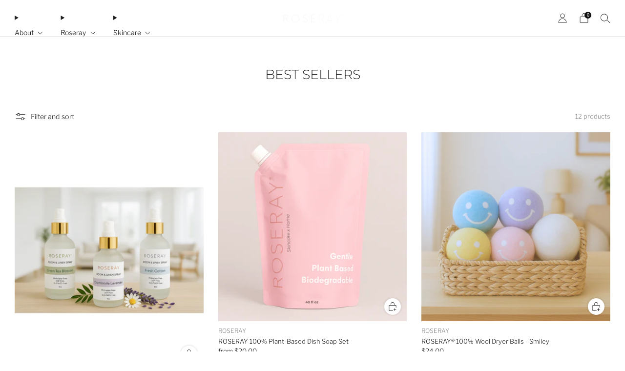

--- FILE ---
content_type: text/javascript
request_url: https://roseray.com/cdn/shop/t/12/assets/theme.min.js?v=135209649432885456581709913008
body_size: 17885
content:
function getObjectFitSize(e,t,i,s,a){var s=s/a,a=t/i,o=0,n=0;return(e?a<s:s<a)?n=(o=t)/s:o=(n=i)*s,{width:o,height:n,x:(t-o)/2,y:(i-n)/2}}function getFocusableElements(e){return Array.from(e.querySelectorAll("summary, a[href], button:enabled, [tabindex]:not([tabindex^='-']), [draggable], area, input:not([type=hidden]):enabled, select:enabled, textarea:enabled, object, iframe"))}!function(){function e(e,t){t=t||{bubbles:!1,cancelable:!1,detail:void 0};var i=document.createEvent("CustomEvent");return i.initCustomEvent(e,t.bubbles,t.cancelable,t.detail),i}"function"!=typeof window.CustomEvent&&(e.prototype=window.Event.prototype,window.CustomEvent=e)}(),String.prototype.replaceAll||(String.prototype.replaceAll=function(e,t){return"[object regexp]"===Object.prototype.toString.call(e).toLowerCase()?this.replace(e,t):this.replace(new RegExp(e,"g"),t)}),function(e){function s(e,t,i){throw new e("Failed to execute 'requestSubmit' on 'HTMLFormElement': "+t+".",i)}"function"!=typeof e.requestSubmit&&(e.requestSubmit=function(e){var t,i;e?(i=this,(t=e)instanceof HTMLElement||s(TypeError,"parameter 1 is not of type 'HTMLElement'"),"submit"==t.type&&s(TypeError,"The specified element is not a submit button"),t.form==i&&s(DOMException,"The specified element is not owned by this form element","NotFoundError"),e.click()):((e=document.createElement("input")).type="submit",e.hidden=!0,this.appendChild(e),e.click(),this.removeChild(e))})}(HTMLFormElement.prototype);const trapFocusHandlers={};function trapFocus(t,e=t){var i=getFocusableElements(t),s=i[0],a=i[i.length-1];removeTrapFocus(),trapFocusHandlers.focusin=e=>{e.target!==t&&e.target!==a&&e.target!==s||document.addEventListener("keydown",trapFocusHandlers.keydown)},trapFocusHandlers.focusout=function(){document.removeEventListener("keydown",trapFocusHandlers.keydown)},trapFocusHandlers.keydown=function(e){"TAB"===e.code.toUpperCase()&&(e.target!==a||e.shiftKey||(e.preventDefault(),s.focus()),e.target!==t&&e.target!==s||!e.shiftKey||(e.preventDefault(),a.focus()))},document.addEventListener("focusout",trapFocusHandlers.focusout),document.addEventListener("focusin",trapFocusHandlers.focusin),e.focus()}function removeTrapFocus(e=null){document.removeEventListener("focusin",trapFocusHandlers.focusin),document.removeEventListener("focusout",trapFocusHandlers.focusout),document.removeEventListener("keydown",trapFocusHandlers.keydown),e&&e.focus()}jQuery.event.special.touchstart={setup:function(e,t,i){this.addEventListener("touchstart",i,{passive:!t.includes("noPreventDefault")})}},jQuery.event.special.touchmove={setup:function(e,t,i){this.addEventListener("touchmove",i,{passive:!t.includes("noPreventDefault")})}},jQuery.event.special.wheel={setup:function(e,t,i){this.addEventListener("wheel",i,{passive:!0})}},jQuery.event.special.mousewheel={setup:function(e,t,i){this.addEventListener("mousewheel",i,{passive:!0})}},"undefined"==typeof theme&&(theme={});var html=$("html"),body=$("body"),winWidth=$(window).width(),winHeight=$(window).height();function generateFireOnViewObserver(i,e){return window.IntersectionObserver?new IntersectionObserver(function(e,t){e.forEach(function(e){e.isIntersecting&&(i(e.target),t.unobserve(e.target))})},{threshold:e}):null}theme.mobileBrkp=768,theme.tabletBrkp=981,theme.LibraryLoader=function(){var d="link",u="script",h={requested:"requested",loaded:"loaded"},e="https://cdn.shopify.com/shopifycloud/",m={youtubeSdk:{tagId:"youtube-sdk",src:"https://www.youtube.com/iframe_api",type:u},plyr:{tagId:"plyr",src:theme.assets.plyr,type:u},plyrShopify:{tagId:"plyr-shopify",src:e+"shopify-plyr/v1.0/shopify-plyr-legacy.en.js",type:u},plyrShopifyStyles:{tagId:"plyr-shopify-styles",src:e+"shopify-plyr/v1.0/shopify-plyr.css",type:d},shopifyXr:{tagId:"shopify-model-viewer-xr",src:e+"shopify-xr-js/assets/v1.0/shopify-xr.en.js",type:u},modelViewerUi:{tagId:"shopify-model-viewer-ui",src:e+"model-viewer-ui/assets/v1.0/model-viewer-ui.en.js",type:u},modelViewerUiStyles:{tagId:"shopify-model-viewer-ui-styles",src:e+"model-viewer-ui/assets/v1.0/model-viewer-ui.css",type:d},masonry:{tagId:"masonry",src:theme.assets.masonry,type:u},photoswipe:{tagId:"photoswipe",src:theme.assets.photoswipe,type:u},fecha:{tagId:"fecha",src:theme.assets.fecha,type:u},gmaps:{tagId:"gmaps",src:"https://maps.googleapis.com/maps/api/js?key="+theme.map.key||"",type:u},gmapsSettings:{tagId:"gmapsSettings",src:theme.map_settings_url,type:u}};return{load:function(e,t,i){var s,a,o,n,r,l,c=m[e];if(c&&c.status!==h.requested)if(t=t||function(){},c.status===h.loaded)t();else{switch(c.status=h.requested,c.type){case u:n=c,r=t,(l=document.createElement("script")).src=n.src,l.addEventListener("load",function(){n.status=h.loaded,r()}),s=l;break;case d:a=c,o=t,(l=document.createElement("link")).href=a.src,l.rel="stylesheet",l.type="text/css",l.addEventListener("load",function(){a.status=h.loaded,o()}),s=l}s.id=c.tagId,c.element=s;e=document.getElementsByTagName(c.type)[0];e.parentNode.insertBefore(s,e)}}}}(),theme.runMap=function(e){var i,s,e=$("#"+e),t=e.data("map-id"),a=(e.data("map-section"),e.data("map-address")),o=e.data("map-style"),e=e.data("map-pin");t=t,a=a,o=o,i=e,e=new google.maps.Geocoder,o={zoom:14,zoomControl:!0,center:new google.maps.LatLng(1,1),disableDefaultUI:!0,scrollwheel:!1,keyboardShortcuts:!1,styles:window.mapStyles[o]},s=new google.maps.Map(document.getElementById(t),o),e&&e.geocode({address:a},function(e,t){t==google.maps.GeocoderStatus.OK&&t!=google.maps.GeocoderStatus.ZERO_RESULTS&&(s.setCenter(e[0].geometry.location),new google.maps.Marker({position:e[0].geometry.location,map:s,icon:window[i]}))})},theme.homeMapsInitiate=function(e){function t(e){$(e).find(".js-map-replace").appendAround(),$(e).find(".js-map-ids").each(function(){var e=$(this).data("map-id");theme.runMap(e)})}var i;$(e).find(".js-map-info").hide(),$(e).find(".js-map-info").first().addClass("js-active").show(),$(e).find(".js-map-trigger").first().addClass("js-active"),i=e,theme.map.key?theme.LibraryLoader.load("gmaps",function(){theme.LibraryLoader.load("gmapsSettings",function(){t(i)})}):t(i)},theme.homeMaps=function(){$(document).on("click",".js-map-trigger",function(){var e=$(this).attr("href"),t=$(e),i=t.parents(".js-map").find(".js-map-info"),s=$(".js-map-trigger"),a="js-active";return t.hasClass(a)||(i.removeClass(a).slideUp(),t.addClass(a).slideDown()),$(this).parents(".js-map").find(".js-map-media").removeClass(a),$('.js-map-media[data-map-id="'+e+'"]').addClass(a),t.find(".home-map__media-canvas").length&&void 0!==(i=t.find(".home-map__media-canvas").attr("id"))&&theme.runMap(i),$(this).hasClass(a)||(s.removeClass(a),$(this).addClass(a)),!1});var e=generateFireOnViewObserver(theme.homeMapsInitiate),t=$(".js-map");0<t.length&&(e?t.each(function(){e.observe(this)}):theme.LibraryLoader.load("gmaps",function(){theme.LibraryLoader.load("gmapsSettings",function(){t.each(function(){theme.homeMapsInitiate(this)})})}))},theme.layoutSliderUpdate=function(e){var t=$(e);function i(){t.find(".slick-current").addClass("js-slide-seen")}(winWidth=$(window).width())<theme.mobileBrkp?(t.removeClass("layout-slider--loading"),t.not(".slick-initialized").slick({slidesToShow:1,infinite:!1,dots:!0,arrows:!1,centerMode:!0,centerPadding:"30px"}),t.on("afterChange",i)):t.hasClass("slick-initialized")&&(t.slick("unslick"),t.off("afterChange",i))},theme.layoutSliderInit=function(e){theme.layoutSliderUpdate(e),$(window).on("resize",function(){theme.layoutSliderUpdate(e)})},theme.layoutSlider=function(e){var t;e&&(e=$(e),t=generateFireOnViewObserver(theme.layoutSliderInit),e.each(function(){t&&!Shopify.designMode?t.observe(this):theme.layoutSliderInit(this)}))};class ProductCardSwatches extends HTMLElement{constructor(){super(),this.product=this.closest(".js-product"),this.productLink=this.product.querySelector(".js-product-link"),this.image=this.product.querySelector(".js-img-grid"),this.hoverImage=this.product.querySelector(".js-img-grid-hover"),this.triggers=this.querySelectorAll(".js-product-swatch-item"),this.triggers.forEach(e=>e.addEventListener("click",e=>{this.updateCardImage(e.target),this.updateQuickShopVariant(e.target)}))}updateCardImage(e){const t=e.dataset.variantImage;var i=e.dataset.variantImageWidth,s=e.dataset.variantImageHeight,a=e.dataset.variantUrl,o=t.replace("{width}","300"),n=((e,s,t,i)=>{if(e&&s&&t&&i){const a=parseInt(i,10)/parseInt(t,10);return e.reduce(function(e,t){var i=Math.floor(t*a);return e=e+s.replace("{width}",t)+" "+t+"w "+i+"h,"},"")}})([180,360,540,720,900,1080,1296,1512],t,i,s);this.image.setAttribute("src",o),this.image.setAttribute("width","300"),this.image.setAttribute("height",Math.floor(parseInt(s,10)/parseInt(i,10)*300)),this.image.setAttribute("srcset",n),this.productLink.setAttribute("href",a);const r=this.product.querySelector(".js-active");return r&&r.classList.remove("js-active"),e.classList.add("js-active"),this.hoverImage&&(o="hover-enabled",s="hover-disabled",this.image.src===this.hoverImage.src?(this.image.classList.remove(o),this.hoverImage.classList.remove(o),this.image.classList.add(s),this.hoverImage.classList.add(s)):(this.image.classList.remove(s),this.hoverImage.classList.remove(s),this.image.classList.add(o),this.hoverImage.classList.add(o))),!1}updateQuickShopVariant(e){e=e.dataset.variantId;const t=this.product.querySelector("quick-shop");e&&t&&(t.variantId=e)}}customElements.define("product-card-swatches",ProductCardSwatches);class ProductCardSpinner extends HTMLElement{constructor(){super(),this.loadingClass="loading",this._observer=null,this._boundHandleImageLoad=this._handleImageLoad.bind(this)}connectedCallback(){this._init()}disconnectedCallback(){this._observer&&this._observer.disconnect()}_init(){var e=this.nextElementSibling;e&&"IMG"===e.tagName&&(this._observer||(this._observer=new MutationObserver(this._boundHandleImageLoad)),this._observer.observe(e,{attributeFilter:["src"],attributeOldValue:!0,subtree:!1}))}_handleImageLoad(e){e.forEach(e=>{if("attributes"==e.type&&("src"==e.attributeName&&e.oldValue.split("//cdn.shopify.com/").pop()!==e.target.src.split("//cdn.shopify.com/").pop())){const t=e.target;t.classList.contains(this.loadingClass)||(t.classList.add(this.loadingClass),this.classList.add(this.loadingClass)),t.onload=()=>{t.classList.remove(this.loadingClass),this.classList.remove(this.loadingClass)}}})}}function onYouTubeIframeAPIReady(){theme.ProductVideo.loadVideos(theme.ProductVideo.hosts.youtube)}customElements.define("product-card-spinner",ProductCardSpinner),theme.ProductVideo=function(){var o=$(".js-product-slider"),a={},n={html5:"html5",youtube:"youtube"},r={productMediaWrapper:"[data-product-media-wrapper]"},l={enableVideoLooping:"enable-video-looping",videoId:"video-id"};function c(e){for(var t in a)!a.hasOwnProperty(t)||(t=a[t]).host===e&&t.ready()}return{init:function(e,t){if(e.length){var i=e.find("iframe, video")[0],s=e.data("mediaId");if(i)switch(a[s]={mediaId:s,sectionId:t,host:function(e){if("VIDEO"===e.tagName)return n.html5;if("IFRAME"===e.tagName&&/^(https?:\/\/)?(www\.)?(youtube\.com|youtube-nocookie\.com|youtu\.?be)\/.+$/.test(e.src))return n.youtube;return null}(i),container:e,element:i,ready:function(){var a=this;if(!a.player){var e=a.container.closest(r.productMediaWrapper),t=e.data(l.enableVideoLooping);switch(a.host){case n.html5:a.player=new Shopify.Plyr(a.element,{controls:["play","progress","mute","volume","play-large","fullscreen"],youtube:{noCookie:!1},loop:{active:t},hideControlsOnPause:!0,iconUrl:"//cdn.shopify.com/shopifycloud/shopify-plyr/v1.0/shopify-plyr.svg",tooltips:{controls:!1,seek:!0}});break;case n.youtube:var i=e.data(l.videoId);a.player=new YT.Player(a.element,{videoId:i,events:{onStateChange:function(e){0===e.data&&t&&e.target.seekTo(0)}}})}o.on("beforeChange",function(e,t,i,s){$(this).parents(".section").data("section-id")==a.sectionId&&a.container.data("slide-id")==s&&document.documentElement.classList.contains("no-touchevents")&&s!==i&&setTimeout(function(){a.host===n.html5&&a.player.play(),a.host===n.youtube&&a.player.playVideo&&a.player.playVideo()},300)}),o.on("afterChange",function(e,t,i){$(this).parents(".section").data("section-id")==a.sectionId&&a.container.data("slide-id")!=i&&(a.host===n.html5&&a.player.pause(),a.host===n.youtube&&a.player.pauseVideo&&a.player.pauseVideo())}),$(document).on("shopify_xr_launch",function(){a.host===n.html5&&a.player.pause(),a.host===n.youtube&&a.player.pauseVideo&&a.player.pauseVideo()})}}},a[s].host){case n.html5:theme.LibraryLoader.load("plyrShopify",c.bind(this,n.html5)),theme.LibraryLoader.load("plyrShopifyStyles");break;case n.youtube:theme.LibraryLoader.load("youtubeSdk")}}},hosts:n,loadVideos:c,removeSectionVideos:function(e){for(var t in a){var i;!a.hasOwnProperty(t)||(i=a[t]).sectionId===e&&(i.player&&i.player.destroy(),delete a[t])}}}}(),theme.ProductModel=function(){var s={},n={},r={},i=$(".js-product-slider"),l="[data-product-media-group]",c="[data-shopify-xr]";function a(e){if(!e)if(window.ShopifyXR){for(var t in s){var i;!s.hasOwnProperty(t)||(i=s[t]).loaded||(t=$("#ModelJson-"+t),window.ShopifyXR.addModels(JSON.parse(t.html())),i.loaded=!0)}window.ShopifyXR.setupXRElements()}else document.addEventListener("shopify_xr_initialized",function(){a()})}function t(e){if(!e)for(var t in n)n.hasOwnProperty(t)&&((t=n[t]).modelViewerUi||(t.modelViewerUi=new Shopify.ModelViewerUI(t.$element)),function(a){var o=r[a.sectionId];i.on("beforeChange",function(e,t,i,s){$(this).parents(".section").data("section-id")==a.sectionId&&a.$container.data("slide-id")==s&&(document.documentElement.classList.contains("no-touchevents")&&s!==i&&(o.$element.attr("data-shopify-model3d-id",a.modelId),setTimeout(function(){a.modelViewerUi.play()},300)),$(this).slick("slickSetOption","swipe",!1))}),i.on("beforeChange",function(e,t,i,s){$(this).parents(".section").data("section-id")==a.sectionId&&a.$container.data("slide-id")==i&&a.$container.data("slide-id")!=s&&(o.$element.attr("data-shopify-model3d-id",o.defaultId),a.modelViewerUi.pause(),$(this).slick("slickSetOption","swipe",!0))}),$(document).on("shopify_xr_launch",function(){a.modelViewerUi.pause()})}(t))}return{init:function(e,o){s[o]={loaded:!1},e.each(function(e){var t=$(this),i=t.data("media-id"),s=$(t.find("model-viewer")[0]),a=s.data("model-id");0===e&&(e=t.closest(l).find(c),r[o]={$element:e,defaultId:a}),n[i]={modelId:a,sectionId:o,$container:t,$element:s}}),window.Shopify.loadFeatures([{name:"shopify-xr",version:"1.0",onLoad:a},{name:"model-viewer-ui",version:"1.0",onLoad:t}]),theme.LibraryLoader.load("modelViewerUiStyles")},removeSectionModels:function(e){for(var t in n)n.hasOwnProperty(t)&&n[t].sectionId===e&&delete n[t];delete s[e]}}}(),theme.productMediaInit=function(e){const t=$(e),[i]=t.closest(".section");t.find(".media-gallery__item--video").each(function(e){theme.ProductVideo.init($(this),$(i).data("section-id"))}),0<t.find(".media-gallery__item--model").length&&theme.ProductModel.init(t.find(".media-gallery__item--model"),$(i).data("section-id"))};class VariantSelects extends HTMLElement{constructor(){super()}connectedCallback(){this.productAvailable=this.getVariantData().some(e=>e.available),this.uniqueId=this.dataset.card||this.dataset.section,this.addEventListener("change",this.onVariantChange)}disconnectedCallback(){this.removeEventListener("change",this.onVariantChange)}onVariantChange(){this.updateOptions(),this.updateMasterId(),this.updatePickupAvailability(),this.removeErrorMessage(),this.currentVariant?(this.updateURL(),this.updateVariantInput(),this.renderProductInfo()):(this.toggleAddButton(!0,"",!0),this.setUnavailable()),this.dispatchEvent(new CustomEvent("variants:change",{detail:{variant:this.currentVariant}}))}updateOptions(){this.options=Array.from(this.querySelectorAll("select"),e=>e.value)}updateMasterId(){this.currentVariant=this.getVariantData().find(e=>!e.options.map((e,t)=>this.options[t]===e).includes(!1))}updateURL(){this.currentVariant&&"false"!==this.dataset.updateUrl&&window.history.replaceState({},"",this.dataset.url+"?variant="+this.currentVariant.id)}updateVariantInput(){const e=document.querySelectorAll(`#product-form-${this.uniqueId}, #product-form-installment-`+this.uniqueId),t=(e.forEach(e=>{const t=e.querySelector('input[name="id"]');t.value=this.currentVariant.id,t.dispatchEvent(new Event("change",{bubbles:!0}))}),this.closest("product-single"));t&&(t.variant=this.currentVariant)}updatePickupAvailability(){const e=document.querySelector("pickup-availability");e&&e.fetchAvailability(this.currentVariant.id)}removeErrorMessage(){var e=this.closest("section");e&&$(e).find(".qty-error").remove()}renderProductInfo(){const e=document.getElementById("price-"+this.uniqueId);e&&(a=`
        <span class="u-hidden-visually">${window.theme.t.regular_price}</span>
          <span class="price__number ${this.currentVariant.compare_at_price>this.currentVariant.price?"price__number--sale":""}">
          <span class="money">${Shopify.formatMoney(this.currentVariant.price,theme.money_format)}
          </span>
        </span>
        ${this.currentVariant.compare_at_price>this.currentVariant.price?`
          <span class="u-hidden-visually">${window.theme.t.sale_price}</span>
          <s class="price__compare">
            <span class="money">${Shopify.formatMoney(this.currentVariant.compare_at_price,theme.money_format)}
            </span>
          </s>
        `:""}
      `,e.innerHTML=a);const t=document.getElementById("unit-price-"+this.uniqueId),i=(t&&(a=this.currentVariant.unit_price?`
        <span class="u-hidden-visually">${window.theme.t.unit_price_label}</span>
        <span class="money">${Shopify.formatMoney(this.currentVariant.unit_price,theme.money_format)}</span>
        <span aria-hidden="true">/</span>
        <span class="u-hidden-visually">${window.theme.t.unit_price_separator}&nbsp;</span>
        <span>
          ${this.productAvailable&&this.currentVariant.unit_price_measurement?`
            ${1!==this.currentVariant.unit_price_measurement.reference_value?this.currentVariant.unit_price_measurement.reference_value:""}
            ${this.currentVariant.unit_price_measurement.reference_unit}
          `:""}
        </span>
      `:"",t.innerHTML=a),document.getElementById("label-"+this.uniqueId));if(i)if(this.currentVariant.compare_at_price>this.currentVariant.price){let e;switch(i.dataset.type){case"currency":var s=Shopify.formatMoney(Math.round(this.currentVariant.compare_at_price-this.currentVariant.price),theme.money_format);e=window.theme.t.discount_currency.replace("[discount]",s);break;case"percentage":s=Math.round(100*(this.currentVariant.compare_at_price-this.currentVariant.price)/this.currentVariant.compare_at_price);e=window.theme.t.discount_percentage.replace("[discount]",s);break;default:e=window.theme.t.discount_text}var a=`
          <div class="label">
            <div class="label__text">${e}</div>
          </div>
        `;i.innerHTML=a}else i.innerHTML="";const o=document.getElementById("inventory-notice-"+this.uniqueId);if(o){const h=o.querySelector(".product-form__stock-note"),m=o.querySelector(".product-form__stock-note-text");var a=o.dataset.showQty,n=Number(o.dataset.inventoryLimit),r=Number(document.getElementById(`quantity-${this.uniqueId}-`+this.currentVariant.id).dataset.qty),l="product-form__stock-note--sold",c="product-form__stock-note--in-stock",d="product-form__stock-note--low";this.currentVariant.available?"shopify"===this.currentVariant.inventory_management&&"true"===a?(h.classList.remove(l,d),h.classList.add(c),r<=n?(h.classList.add(d),m.innerHTML=""+window.theme.t.qty_notice_number_low_stock_html.replace("[qty]",r)):m.innerHTML=""+window.theme.t.qty_notice_number_in_stock_html.replace("[qty]",r)):"shopify"===this.currentVariant.inventory_management&&"false"===a?(h.classList.remove(l,d),h.classList.add(c),r<=n?(h.classList.add(d),m.innerHTML=""+window.theme.t.qty_notice_low_stock):m.innerHTML=""+window.theme.t.qty_notice_in_stock):(h.classList.remove(l,d),h.classList.add(c),m.innerHTML=""+window.theme.t.qty_notice_in_stock):(h.classList.remove(c,d),h.classList.add(l),m.innerHTML=""+window.theme.t.qty_notice_sold_out)}const u=document.getElementById("sku-"+this.uniqueId);u&&(a=this.currentVariant.sku?`
        <div class="product-form__swatch__title u-small">${u.dataset.skuLabel?u.dataset.skuLabel+"&nbsp;":""}<span class="product-form__swatch__sub-title">${this.currentVariant.sku}</span></div>
      `:"",u.innerHTML=a),this.toggleAddButton(!this.currentVariant.available,window.theme.t.sold_out)}toggleAddButton(e=!0,t="",i){const s=document.getElementById("product-form-"+this.uniqueId);if(s){const a=s.querySelector(".js-product-buttons"),o=s.querySelector('[name="add"]'),n=s.querySelector('[name="add"] > span');o&&(e?(o.setAttribute("disabled","disabled"),t&&(n.textContent=t),a.classList.add("is-disabled")):(o.removeAttribute("disabled"),n.textContent=window.theme.t.add_to_cart,a.classList.remove("is-disabled")))}}setUnavailable(){const e=document.getElementById("product-form-"+this.uniqueId);var t=e.querySelector('[name="add"]');const i=e.querySelector('[name="add"] > span'),s=document.getElementById("price-"+this.uniqueId);t&&(i.textContent=window.theme.t.unavailable,s&&s.classList.add("visibility-hidden"))}getVariantData(){return this.variantData=this.variantData||JSON.parse(this.querySelector('[type="application/json"]').textContent),this.variantData}}customElements.define("variant-selects",VariantSelects);class VariantRadios extends VariantSelects{constructor(){super()}updateOptions(){const e=Array.from(this.querySelectorAll("fieldset"));this.options=e.map(e=>Array.from(e.querySelectorAll("input")).find(e=>e.checked).value)}}customElements.define("variant-radios",VariantRadios);class VariantSwatches extends HTMLElement{constructor(){super()}connectedCallback(){this.currentSelection=this.querySelector("input:checked").value;const e=this.closest("form");(e||this).addEventListener("change",()=>{this.updateLabel()})}updateLabel(){var e=this.querySelector("input:checked").value;if(e!==this.currentSelection){const t=this.querySelector(".js-option-title");t.innerHTML=e,this.currentSelection=e}}}customElements.define("variant-swatches",VariantSwatches);class VariantMixedInputs extends VariantSelects{updateOptions(){this.options=Array.from(this.querySelectorAll("input:checked, select"),e=>e.value)}}customElements.define("variant-mixed-inputs",VariantMixedInputs),theme.homeMainCarouselInit=function(e){var n=$(e),r=1<=$(window).width();function s(e){var t=$(e).find(".js-home-carousel-video-data");function i(e){var t='[data-video-id="'+e.target.getVideoData().video_id+'"]',i=document.querySelector(t);e.target.mute(),theme.videoSize(i),$(i).parents(".slick-slide").hasClass("slick-active")&&(e.target.playVideo(),setTimeout(function(){$(i).parent().addClass("js-loaded")},800))}function s(e){e.data===YT.PlayerState.ENDED&&e.target.playVideo()}for(var a=0;a<t.length;a++)window[t[a].getAttribute("data-player-id")]=new YT.Player(t[a],{videoId:t[a].getAttribute("data-video-id"),host:"https://www.youtube.com",playerVars:{iv_load_policy:3,modestbranding:1,playsinline:1,cc_load_policy:0,fs:0,autoplay:1,mute:1,controls:0,showinfo:0,wmode:"opaque",quality:"hd720",branding:0,autohide:0,rel:0},events:{onReady:i,onStateChange:s}})}n.on("init",function(e,t){var i;n.closest(".home-carousel-wrapper").removeClass(function(e,t){return(t.match(/\bhome-carousel-wrapper--loading\S*/g)||[]).join(" ")}),n.removeClass("home-carousel--loading"),n.removeClass("home-carousel--image--loading"),n.find(".js-home-carousel-video--yt").length&&r&&("undefined"==typeof YT?$.getScript("https://www.youtube.com/iframe_api").done(function(){var e=setInterval(function(){"function"==typeof YT.Player&&(s(n),clearInterval(e))},100)}):s(n)),n.find(".js-home-carousel-video--self").length&&n.find("[data-slide-id='0']").find(".js-home-carousel-video--self").length&&(i=n.find("[data-slide-id='0']").find(".js-home-carousel-video--self"),setTimeout(function(){i.addClass("js-loaded")},300)),$(this).find(".slick-active").addClass("js-slide-active")}),n.on("afterChange",function(e,t,i){var s,a,o;r&&((i=n.find("[data-slide-id='"+i+"']")).find(".js-home-carousel-video--yt").length&&(s=$(this).find(".slick-active .js-home-carousel-video-data").attr("data-player-id"),window[s].B?window[s].playVideo():setTimeout(function(){window[s].playVideo()},1e3),a=$(this).find(".slick-active .js-home-carousel-video"),setTimeout(function(){a.addClass("js-loaded")},800)),i.find(".js-home-carousel-video--self").length&&(o=n.find(".slick-active .js-home-carousel-video"),setTimeout(function(){o.addClass("js-loaded")},300))),n.removeClass("home-carousel--animation-loading"),n.find(".slick-slide").removeClass("js-slide-active"),n.find(".slick-active").addClass("js-slide-active")}),n.on("setPosition",function(){window.sr&&window.sr.delegate()}),n.not(".slick-initialized").slick({accessibility:!0,ariaPolite:!1,slidesToShow:1,slidesToScroll:1,infinite:!0,dots:!0,fade:!0,cssEase:"linear",adaptiveHeight:!1,prevArrow:'<div class="home-carousel__nav__item home-carousel__nav__item--prev"><i class="icon icon--left-l"></i></div>',nextArrow:'<div class="home-carousel__nav__item home-carousel__nav__item--next"><i class="icon icon--right-l"></i></div>',appendDots:n.parent().find(".js-home-carousel-nav-dots"),appendArrows:n.parent().find(".js-home-carousel-nav")})},theme.homeMainCarousel=function(){var e,t=$(".js-home-carousel"),i=generateFireOnViewObserver(theme.homeMainCarouselInit);i&&!Shopify.designMode?t.each(function(){i.observe(this)}):t.each(function(){theme.homeMainCarouselInit(this)}),$(window).on("resize",function(){winWidth=$(window).width(),clearTimeout(e),e=setTimeout(function(){theme.videoSize($(".js-home-carousel-video-data"))},500)})},theme.videoSize=function(e){var e=$(e),t=e.attr("height"),i=e.attr("width"),s=e.parent().height(),a=e.parent().width(),o=a/i*t,t=s/t*i;s<o?e.css({width:a+"px",height:120+o+"px",top:(s-o)/2-60+"px",left:0}):e.css({width:t+"px",height:s+120+"px",left:(a-t)/2+"px",top:"-60px"})},theme.homeVideoGalleryPlayers=[],theme.homeVideoGalleryInit=function(e){var i,s,t,a=$(e);i=0,s=a.parent().find(".js-vimeo-thumb"),t=a.find(".js-vimeo-placeholder"),function t(){var e;i<s.length&&(thisThumb=s[i],e=$(thisThumb).attr("data-video-id"),$.ajax({url:"https://vimeo.com/api/oembed.json?url=https://vimeo.com/"+e,dataType:"json",complete:function(e){$(thisThumb).attr("src",e.responseJSON.thumbnail_url),$(thisThumb).css("opacity","1"),i++,t()}}))}(),0<t.length&&(e=t.attr("data-video-id"),$.ajax({url:"https://vimeo.com/api/oembed.json?url=https://vimeo.com/"+e,dataType:"json",success:function(e){e=e.thumbnail_url.split("_")[0]+"_1280.jpg";t.attr("src",e),t.css("opacity","1")}})),a.find(".js-lazy-iframe").each(function(){$(this).attr("src",$(this).data("src")).removeAttr("data-src")}),theme.LibraryLoader.load("plyr",function(){theme.LibraryLoader.load("plyrShopifyStyles",function(){a.find(".js-home-video-player").each(function(){var e=$(this).attr("id");window[e]=new Plyr(this,{controls:["play","progress","mute","volume","fullscreen"],youtube:{noCookie:!1},loop:{active:!1},hideControlsOnPause:!0,iconUrl:"//cdn.shopify.com/shopifycloud/shopify-plyr/v1.0/shopify-plyr.svg",tooltips:{controls:!1,seek:!0}}),theme.homeVideoGalleryPlayers.push(window[e])})})})},theme.homeVideoGallery=function(){var e=$(".js-home-video-stage"),t=generateFireOnViewObserver(theme.homeVideoGalleryInit);0<e.length&&(t&&!Shopify.designMode?e.each(function(){t.observe(this)}):e.each(function(){theme.homeVideoGalleryInit(this)})),$(document).on("click",".js-home-video-placeholder-trigger",function(e){e.preventDefault();$(this).attr("href");e=$(this).attr("href").replace(/#/,"");$(this).parent(".js-home-video-placeholder").addClass("js-hidden"),theme.homeVideoGalleryPlayers.forEach(function(e){e.pause()}),window["home_player_"+e].play(),$(".home-video__stage-video .plyr__controls").css("display","flex")}),$(document).on("click",".js-home-video-trigger",function(e){e.preventDefault();var e=$(this).attr("href").replace(/#/,""),t="#js-home-video-"+e;$(this).parents(".home-video").find(".js-home-video-placeholder").addClass("js-hidden"),$(this).parents(".home-video").find(".js-home-video").removeClass("js-active"),$(t).addClass("js-active"),theme.homeVideoGalleryPlayers.forEach(function(e){e.pause()}),$(this).parent().hasClass("js-paused")?(window["home_player_"+e].play(),$(this).parent().removeClass("js-paused")):$(this).parent().hasClass("js-active")?$(this).parent().addClass("js-paused"):window["home_player_"+e].play(),$(".js-home-video-trigger").parent().removeClass("js-active"),$(".js-home-video-trigger").parent().removeClass("js-init"),$(this).parent().addClass("js-active")})},theme.masonryLayout=function(){null!==document.querySelector(".o-layout--masonry")&&theme.LibraryLoader.load("masonry",function(){$(".o-layout--masonry").imagesLoaded().always(function(e){$(".o-layout--masonry").masonry({itemSelector:".o-layout__item",transitionDuration:0}),window.sr&&window.sr.delegate()}).progress(function(e,t){$(".o-layout--masonry").masonry({itemSelector:".o-layout__item",transitionDuration:0}),window.sr&&window.sr.delegate()})})},theme.animScroll=function(){if($("body").data("anim-load")){theme.intervalStyle={},"fade_down"==$("body").data("anim-interval-style")?theme.intervalStyle="-10px":"fade_up"==$("body").data("anim-interval-style")?theme.intervalStyle="10px":theme.intervalStyle="0",theme.intervalValue={},$("body").data("anim-interval")?theme.intervalValue=50:theme.intervalValue=0;var e={viewFactor:0,duration:550,distance:theme.intervalStyle,scale:1,delay:0,mobile:!0,useDelay:"once",beforeReveal:function(e){$(e).addClass("js-sr-loaded")}};window.sr=new ScrollReveal(e),sr.reveal(".section__title",{distance:"5px"}),sr.reveal(".section__title-desc",{distance:0,delay:100}),sr.reveal(".newsletter, .section__link, .account",{distance:0}),sr.reveal(".cart .section__title",{distance:"5px"}),sr.reveal(".section--cart-recommendations .cart-recommendations__title",{distance:"5px"}),sr.reveal(".cart .cart__announcement",{distance:0,delay:100}),sr.reveal(".cart__content",{distance:0,delay:100}),sr.reveal(".search-page .section__title",{distance:"5px"}),sr.reveal(".search-page__form, .search-page__info, .search-page-pagination",{distance:0,delay:100}),sr.reveal(".blog",{delay:0,interval:theme.intervalValue}),sr.reveal(".blog-page__tags, .blog-pagination",{distance:0,delay:100}),sr.reveal(".blog-page .section__title",{distance:"5px"}),sr.reveal(".article .section__title",{distance:"5px"}),sr.reveal(".article__date, .article__tags, .article__featured-media, .article__content, .article__meta",{distance:0,delay:100}),sr.reveal(".article-paginate",{distance:0,delay:0}),sr.reveal(".collection__header-info__title",{distance:"5px"}),sr.reveal(".collection .product-card-top, .collection .search-grid-item",{interval:theme.intervalValue}),sr.reveal(".collection__header-media, .collection__header-info__text, .collection-empty, .collection-pagination, .collection__filters-active",{distance:0,delay:50}),sr.reveal(".list-collections .section__title",{distance:"5px"}),sr.reveal(".list-collections .collection-list__media",{scale:1.05,interval:50,duration:500,easing:"ease"}),sr.reveal(".list-collections .collection-list__content",{interval:150,origin:"bottom",duration:500}),sr.reveal(".media-gallery__slider",{distance:0}),sr.reveal(".product-single__title",{distance:"5px",cleanup:!0}),sr.reveal(".product-single .breadcrumb",{distance:0,delay:50}),sr.reveal(".page .section__title",{distance:"5px"}),sr.reveal(".faq__cta",{distance:0,delay:100}),sr.reveal(".faq__accordion",{distance:0,delay:200}),sr.reveal(".faq__category__title",{distance:0}),sr.reveal(".page__contact-form",{distance:0,delay:100}),sr.reveal(".home-carousel .section__title",{distance:0}),sr.reveal(".home-image-grid__item",{interval:theme.intervalValue}),sr.reveal(".image-with-text__box"),sr.reveal(".image-with-text__media",{distance:0}),sr.reveal(".home-intro",{distance:0}),sr.reveal(".home-intro__media, .home-intro__text, .home-intro__video, .home-intro__link-wrap"),sr.reveal(".home-logo-list__items",{distance:0}),sr.reveal(".home-testimonials",{distance:0}),sr.reveal(".product-featured .media-gallery",{distance:0,delay:100}),sr.reveal(".product-featured__photo-wrapper",{distance:0,delay:100}),sr.reveal(".home-event__item",{interval:theme.intervalValue}),sr.reveal(".home-delivery",{distance:0}),sr.reveal(".home-delivery__content",{distance:theme.intervalStyle}),sr.reveal(".home-map__items"),sr.reveal(".home-rich-text__content",{distance:0,delay:100}),sr.reveal(".multi-column__item",{interval:theme.intervalValue}),sr.reveal(".home-video__stage, .home-video__items",{distance:0}),sr.reveal(".home-custom__item",{interval:theme.intervalValue}),sr.reveal(".section--featured-collections > .container .grid-layout",{distance:0,delay:100,cleanup:!0});const t=document.querySelectorAll(".section--featured-collections .product-card-top"),i=(t.forEach(e=>{const t=e.closest("[data-items]");t.closest("tab-panel")||sr.reveal(e,{container:t,origin:"bottom",delay:50,reset:!0})}),document.querySelectorAll(".section--collections-list"));i.forEach(e=>{const s=new IntersectionObserver(e=>{e.forEach(e=>{if(e.isIntersecting){const t=e.target.querySelectorAll(".collection-list__media"),i=e.target.querySelectorAll(".collection-list__content");setTimeout(function(){sr.reveal(t,{container:e.target.querySelector("[data-items]"),delay:0,scale:1.05,interval:50,duration:500,easing:"ease"}),sr.reveal(i,{container:e.target.querySelector("[data-items]"),interval:150,origin:"bottom",duration:500,delay:0,reset:!0})},80),s.unobserve(e.target)}})},{threshold:0});s.observe(e)}),document.querySelectorAll("product-recommendations").forEach(e=>{const t=e.querySelectorAll(".product-card-top");0<t.length&&e.setAttribute("animated",""),t.forEach(e=>{var t=e.closest(".grid-layout");window.sr.reveal(e,{container:t,interval:50})})})}},theme.thumbsCarouselInit=function(e){var r,t=$(e),i=t.data("slideId")?Number(t.data("slideId")):0;function f(e){return $(e).closest(".media-gallery").hasClass("media-gallery--thumbnails-aside")&&window.matchMedia("(min-width: 768px)").matches}function p(t,i,s="instant"){if(i){var a=f(i);const c=a?"height":"width",d=a?"top":"left",u=a?"bottom":"right",h=a?"marginTop":"marginLeft",m=a?"marginBottom":"marginRight";var o=Number(window.getComputedStyle(t)[h].replace("px","")),n=Number(window.getComputedStyle(t)[m].replace("px","")),r=o+t.getBoundingClientRect()[c]+n,l=i.getBoundingClientRect()[d]+r>t.getBoundingClientRect()[u]+n,r=!l&&i.getBoundingClientRect()[u]-r<t.getBoundingClientRect()[d]-o;let e=0;l&&(e=t.getBoundingClientRect()[d]-o-i.getBoundingClientRect()[d]),r&&(e=t.getBoundingClientRect()[u]+n-i.getBoundingClientRect()[u]);const p=t.previousSibling,v=(p&&(l=Number(window.getComputedStyle(t)[h].replace("px","")),o=Number(window.getComputedStyle(t)[m].replace("px","")),r=l+p.getBoundingClientRect()[c]+o,i.getBoundingClientRect()[d]+r>p.getBoundingClientRect()[u]+o+1&&(e=p.getBoundingClientRect()[d]-l-i.getBoundingClientRect()[d])),t.nextSibling);v&&(n=Number(window.getComputedStyle(t)[h].replace("px","")),r=Number(window.getComputedStyle(t)[m].replace("px","")),o=n+v.getBoundingClientRect()[c]+r,i.getBoundingClientRect()[u]-o<v.getBoundingClientRect()[d]-n&&(e=v.getBoundingClientRect()[u]+r-i.getBoundingClientRect()[u])),e&&i.scrollBy({top:a?e:0,left:a?0:e,behavior:s})}}function v(e,t,i){if(e){var s=f(e);const a=s?"scrollHeight":"scrollWidth",o=s?"clientHeight":"clientWidth";e[a]>e[o]?(t.classList.remove("u-hidden"),i.classList.remove("u-hidden")):(t.classList.add("u-hidden"),i.classList.add("u-hidden"))}}function g(r,l,c){if(r){var e={root:r,rootMargin:"2px",threshold:1};if(v(r,l,c),l.addEventListener("click",()=>{var e=f(r);r.scrollBy({top:e?0-r.getBoundingClientRect().height:0,left:e?0:0-r.getBoundingClientRect().width,behavior:"smooth"})}),c.addEventListener("click",()=>{var e=f(r);r.scrollBy({top:e?r.getBoundingClientRect().height:0,left:e?0:r.getBoundingClientRect().width,behavior:"smooth"})}),3<r.children.length){const t=new IntersectionObserver(function(e,t){e.forEach(e=>{var t=r.getBoundingClientRect(),i=e.target.getBoundingClientRect(),s=f(r);const a=s?"height":"width",o=s?"top":"left",n=s?"bottom":"right";t[o]+i[a]>=i[n]&&(l.disabled=e.isIntersecting),t[n]-i[a]<=i[o]&&(c.disabled=e.isIntersecting)})},e);t.observe(r.children[0]),t.observe(r.children[r.children.length-1])}}}function y(e,t=70,i=70){var s=f(e);e.style.setProperty("--thumbRatio",function(e,i=70,t=300){const s=Number(window.getComputedStyle(e).gap.split(" ")[0].replace("px","")),a=(e=e.getBoundingClientRect()[f(e)?"height":"width"],Math.floor(i/10));var o=e=>{var t=Math.floor(e/(i+s-a)),e=Math.floor(e/(i+s+a)),e=t<e?e:t;return 2<e?e:3};return o(e<=t?t:e)}(e,s?i:t)),s?e.style.setProperty("--justify","start"):e.style.setProperty("--justify",e.scrollWidth>e.clientWidth?"start":"center");const a=e.closest(".js-product-slider-nav");a&&!a.classList.contains("is-loaded")&&a.classList.add("is-loaded")}theme.productMediaInit(e);{const s=new MutationObserver((e,t)=>{for(const n of e)if("attributes"===n.type&&n.target.classList.contains("slick-initialized")){const r=$(n.target);var i=r.parent(),[s]=r.find(".slick-list"),[a,o]=(r[0].dataset.thumbnailsSize||"70:70").split(":");const l=Number(a),c=Number(o),[d]=(i.removeClass("media-gallery--loading"),i.find(".js-product-slider-nav").removeClass("media-gallery__nav--loading"),r.removeClass("media-gallery__slider--loading"),$(r.siblings(".js-product-slider-nav")[0]).find(".thumbnail-list")),[u]=$(r.siblings(".js-product-slider-nav")[0]).find(".js-nav-prev"),[h]=$(r.siblings(".js-product-slider-nav")[0]).find(".js-nav-next");if(d){var[a]=r.find(".slick-track"),o=Array.from(a.children).findIndex(e=>e.classList.contains("slick-current"));if(d.children[o].classList.add("thumbnail-list__item--active"),d.children[o].querySelector(".thumbnail").setAttribute("aria-current","true"),"ResizeObserver"in window){const t=new ResizeObserver(debounce(e=>{for(var t of e)p($(t.target).find(".thumbnail-list__item--active")[0],t.target),y(t.target,l,c),v(t.target,u,h)},100)),m=(t.observe(d),new ResizeObserver(debounce(e=>{for(var t of e)y(d,l,c)},100)));m.observe(s)}else{i=r.find(".thumbnail-list__item--active")[0];y(d,l,c),p(i,n.target),v(n.target,u,h)}Array.from(d.querySelectorAll(".thumbnail")).forEach(e=>{e.addEventListener("click",e=>{e=Number(e.target.dataset.slideNumber);r.slick("slickGoTo",e)})})}d&&u&&h&&g(d,u,h),r.slick("slickSetOption","speed",300);break}t.disconnect()});s.observe(e,{attributes:!0,childList:!1,subtree:!1})}(r=t).slick({focusOnSelect:!0,accessibility:!0,ariaPolite:!1,slidesToShow:1,slidesToScroll:1,infinite:!1,dots:!1,swipe:!0,adaptiveHeight:!0,initialSlide:i,mobileFirst:!0,fade:!1,speed:0,arrows:r.data("show-arrows"),prevArrow:'<button type="button" class="media-gallery__arrow media-gallery__arrow--prev"><i class="icon icon--left"></i></button>',nextArrow:'<button type="button" class="media-gallery__arrow media-gallery__arrow--next"><i class="icon icon--right"></i></button>',responsive:[{breakpoint:1081,settings:{fade:!0,speed:300,cssEase:"ease-out"}}]}).on("beforeChange",function(e,t,i,s){const[a]=$(r.siblings(".js-product-slider-nav")[0]).find(".thumbnail-list");if(a){const o=a.querySelector(".thumbnail-list__item--active"),n=$(a).children()[s];o.classList.remove("thumbnail-list__item--active"),o.querySelector(".thumbnail").removeAttribute("aria-current"),n.classList.add("thumbnail-list__item--active"),n.querySelector(".thumbnail").setAttribute("aria-current","true"),p(n,a,"smooth")}}).on("afterChange",function(e,t,i){const[s]=r.siblings(".js-product-view-in-space-btn");if(s){const a=t.$slides[i];t=a.querySelector(".media-gallery__item--model");t&&(s.dataset.shopifyModel3dId=t.dataset.mediaId)}})},theme.thumbsCarousel=function(){var e=$(".js-product-slider").not(".slick-initialized"),t=generateFireOnViewObserver(theme.thumbsCarouselInit);e.each(function(){t&&!Shopify.designMode?t.observe(this):theme.thumbsCarouselInit(this)})},theme.logoCarouselUpdate=function(e){var t,e=$(e),i=$(window).width(),s=e.data("carouselCount"),a=e.data("carouselDesktop"),o=e.data("carouselMobile");e.removeClass("home-logo-list-carousel--loading"),a&&o?(t=s,e.not(".slick-initialized").slick({slidesToShow:t,slidesToScroll:t,arrows:!0,dots:!0,fade:!1,adaptiveHeight:!1,speed:300,cssEase:"ease",lazyLoad:"progressive",prevArrow:'<div class="home-logo-list-carousel__nav home-logo-list-carousel__nav--prev"><i class="icon icon--left-l"></i></div>',nextArrow:'<div class="home-logo-list-carousel__nav home-logo-list-carousel__nav--next"><i class="icon icon--right-l"></i></div>',responsive:[{breakpoint:theme.mobileBrkp,settings:{swipeToSlide:!0,variableWidth:!0,slidesToShow:1,slidesToScroll:1}}]})):a?i>=theme.mobileBrkp?(t=s,e.not(".slick-initialized").slick({slidesToShow:t,slidesToScroll:t,arrows:!0,dots:!0,fade:!1,adaptiveHeight:!1,speed:300,cssEase:"ease",lazyLoad:"progressive",prevArrow:'<div class="home-logo-list-carousel__nav home-logo-list-carousel__nav--prev"><i class="icon icon--left-l"></i></div>',nextArrow:'<div class="home-logo-list-carousel__nav home-logo-list-carousel__nav--next"><i class="icon icon--right-l"></i></div>'})):e.hasClass("slick-initialized")&&e.slick("unslick"):o&&(i<theme.mobileBrkp?e.not(".slick-initialized").slick({slidesToShow:1,slidesToScroll:1,swipeToSlide:!0,variableWidth:!0,arrows:!1,dots:!0,fade:!1,adaptiveHeight:!1,speed:300,cssEase:"ease",lazyLoad:"progressive"}):e.hasClass("slick-initialized")&&e.slick("unslick"))},theme.logoCarouselInit=function(e){theme.logoCarouselUpdate(e),$(window).on("resize",function(){theme.logoCarouselUpdate(e)})},theme.logoCarousel=function(){var e=$(".js-home-logo-list-carousel"),t=generateFireOnViewObserver(theme.logoCarouselInit);0<e.length&&e.each(function(){t&&!Shopify.designMode?t.observe(this):theme.logoCarouselInit(this)})},theme.testimonialsCarouselUpdate=function(e){winWidth=$(window).width();e=$(e);function t(e){e.not(".slick-initialized").slick({slidesToShow:1,slidesToScroll:1,arrows:!0,dots:!0,fade:!1,adaptiveHeight:!1,speed:300,cssEase:"ease",lazyLoad:"progressive",prevArrow:'<div class="home-testimonials-carousel__nav home-testimonials-carousel__nav--prev"><i class="icon icon--left-l"></i></div>',nextArrow:'<div class="home-testimonials-carousel__nav home-testimonials-carousel__nav--next"><i class="icon icon--right-l"></i></div>'})}desktop=e.data("carouselDesktop"),mobile=e.data("carouselMobile"),e.removeClass("home-testimonials-carousel--loading"),desktop&&mobile?t(e):desktop?winWidth>=theme.mobileBrkp?t(e):e.hasClass("slick-initialized")&&e.slick("unslick"):mobile&&(winWidth<theme.mobileBrkp?t(e):e.hasClass("slick-initialized")&&e.slick("unslick"))},theme.testimonialsCarouselInit=function(e){theme.testimonialsCarouselUpdate(e),$(window).on("resize",function(){theme.testimonialsCarouselUpdate(e)})},theme.testimonialsCarousel=function(){var e=$(".js-home-testimonials-carousel"),t=generateFireOnViewObserver(theme.testimonialsCarouselInit);e.each(function(){t&&!Shopify.designMode?t.observe(this):theme.testimonialsCarouselInit(this)})},theme.headerStickyClass=function(){var e=document.querySelector(".js-section__header");const t=new IntersectionObserver(([e])=>document.body.classList.toggle("header-stuck",e.intersectionRatio<1),{threshold:[1]});$(".js-header").data("sticky-header")&&t.observe(e)},theme.headerScrollUp=function(){var t,i,s;$(".js-header").hasClass("js-header-scroll")&&(i=0,s=$(".js-header").outerHeight()+50,$(window).on("scroll",function(e){t=!0}),setInterval(function(){$(".js-header").hasClass("js-header-scroll")&&t&&(!function(){var e=$(this).scrollTop();Math.abs(i-e)<=5||(i<e&&s<e?$(body).removeClass("header-down").addClass("header-up"):$(body).removeClass("header-up").addClass("header-down"),i=e)}(),t=!1)},250))},theme.scrollToDiv=function(){$(".js-scroll-id").on("click",function(e){var t=$(this).attr("href");return scrollOffset=$(".js-header").hasClass("js-header-sticky")?$(".js-header").outerHeight()+18:18,$("html,body").animate({scrollTop:$(t).offset().top-scrollOffset},800),!1})};class Accordion{constructor(e){this.el=e,this.summary=e.querySelector("summary"),this.content=e.querySelector("details-content"),this.animation=null,this.isClosing=!1,this.isExpanding=!1,this.summary.addEventListener("click",e=>this.onClick(e))}onClick(e){e.preventDefault(),this.isClosing||!this.el.open?this.open():(this.isExpanding||this.el.open)&&this.shrink()}shrink(){this.isClosing=!0,this.el.classList.add("is-closing"),this.el.style.overflow="hidden";var e=this.el.offsetHeight+"px",t=this.summary.offsetHeight+"px";this.animation&&this.animation.cancel(),this.animation=this.el.animate({height:[e,t]},{duration:300,easing:"ease-in-out"}),this.animation.onfinish=()=>this.onAnimationFinish(!1),this.animation.oncancel=()=>{this.isClosing=!1,this.el.classList.remove("is-closing")}}open(){this.el.style.overflow="hidden",this.el.style.height=this.el.offsetHeight+"px",this.el.open=!0,window.requestAnimationFrame(()=>this.expand())}expand(){this.isExpanding=!0,this.el.classList.add("is-opening");var e=this.el.offsetHeight+"px",t=this.summary.offsetHeight+this.content.offsetHeight+"px";this.animation&&this.animation.cancel(),this.animation=this.el.animate({height:[e,t]},{duration:300,easing:"ease-in-out"}),this.animation.onfinish=()=>this.onAnimationFinish(!0),this.animation.oncancel=()=>{this.isExpanding=!1,this.el.classList.remove("is-opening")}}onAnimationFinish(e){this.el.open=e,this.animation=null,this.isClosing=!1,this.el.classList.remove("is-closing"),this.isExpanding=!1,this.el.classList.remove("is-opening"),this.el.style.height="",this.el.style.overflow=""}}class AccordionGroup extends HTMLElement{constructor(){super()}connectedCallback(){this.details=this.querySelectorAll("details"),this.accordions={},this.details.forEach(e=>{this.accordions[e.id]=new Accordion(e)}),window.addEventListener("DOMContentLoaded",()=>{const e=document.querySelectorAll(Array.from(this.details).map(e=>`a[href="#${e.id}"]`).toString());e.forEach(e=>{e.addEventListener("click",t=>{t.preventDefault(),this.open(e.getAttribute("href").slice(1));t=document.querySelector(e.getAttribute("href"));if(t){let e=24;const s=document.querySelector(".js-header");s&&s.classList.contains("js-header-sticky")&&(e+=s.offsetHeight);var i=document.querySelector(".js-section__announcement");i&&(e+=i.offsetHeight),window.scrollTo({top:t.offsetTop+e,behavior:"smooth"})}})})})}open(e){this.accordions[e]&&this.accordions[e].open()}close(e){this.accordions[e]&&this.accordions[e].shrink()}}customElements.define("accordion-group",AccordionGroup),theme.localizeToggle=function(){var t=$(".js-localize-box"),i=$(".js-localize-trigger"),e=$(".js-localize-item"),s="js-active";e.on("click",function(){var e=$(this).data("value");return $(this).parents(".js-localize-wrapper").find("[data-disclosure-input]").val(e),$(this).parents("form").trigger("submit"),!1}),i.on("click",function(){var e=$(this).parents(".js-localize-wrapper").find(t);return $(this).hasClass(s)?($(this).removeClass(s).attr("aria-expanded","false"),$(e).removeClass(s)):(t.removeClass(s),i.removeClass(s).attr("aria-expanded","false"),$(e).addClass(s),$(this).addClass(s).attr("aria-expanded","true")),!1}),t.on("focusin",function(){$(this).addClass(s),$(this).parents(".js-localize-wrapper").find(i).addClass(s).attr("aria-expanded","true")}).on("focusout",function(){$(this).removeClass(s),$(this).parents(".js-localize-wrapper").find(i).removeClass(s).attr("aria-expanded","false")}),$(document).keyup(function(e){"Escape"===e.key&&t.hasClass("js-active")&&(t.removeClass(s),i.filter(".js-active")[0].focus(),i.removeClass(s).attr("aria-expanded","false"))}),$(document).on("click",function(e){t.is(e.target)||0!==t.has(e.target).length||(t.removeClass(s),i.removeClass(s).attr("aria-expanded","false"))})},theme.headerNav=function(){var e=$(".js-header-sub-link-a"),t=".js-localize-wrapper",i="js-active";$(t).on("click",function(){return $(this).addClass(i),$(this).find(e).attr("aria-expanded","true"),!1}),$(document).keyup(function(e){"Escape"===e.key&&$(t).hasClass(i)&&$(t).removeClass(i).find(".js-header-sub-link-a.js-active").removeClass(i).attr("aria-expanded","false").focus()}),$(".js-nav-sub").on("focusin",function(){$(this.parentElement).addClass(i),$(this).parent().find(e).addClass(i).attr("aria-expanded","true")}).on("focusout",function(){$(this.parentElement).removeClass(i),$(this).parent().find(e).removeClass(i).attr("aria-expanded","false")})};class DrawerMenu extends HTMLElement{constructor(){super(),this.bannerHeightObserver=null,this.setCurrentPanelId(),this.bindEvents()}setCurrentPanelId(){var e=Array.from(this.querySelectorAll("details[open]")).pop();this.currentPanelId=e?e.id:null}bindEvents(){this.querySelectorAll("summary").forEach(e=>e.addEventListener("click",this.onSummaryClick.bind(this))),this.querySelectorAll("button").forEach(e=>e.addEventListener("click",this.onCloseButtonClick.bind(this)))}enableBannerHeightControl(e){e&&(this.bannerHeightObserver=new ResizeObserver(debounce(e=>{e.forEach(e=>{e.target.style.setProperty("--banner-height",Math.round(e.contentRect.height)+"px")})},10)),this.bannerHeightObserver.observe(e))}disableBannerHeightControl(){this.bannerHeightObserver&&(this.bannerHeightObserver.disconnect(),this.bannerHeightObserver=null)}onSummaryClick(e){var t=e.currentTarget;const i=t.parentNode;var s=i.hasAttribute("open");i===this.mainDetailsToggle?(s&&e.preventDefault(),s?this.closeMenuDrawer(e,t):this.openMenuDrawer(t)):setTimeout(()=>{this.currentPanelId=this.openPanel(i)},100)}onCloseButtonClick(e){e=e.currentTarget.closest("details");this.closeSubmenu(e)}closeSubmenu(e,t=!0){e.classList.remove("is-opening"),e.querySelector("summary").setAttribute("aria-expanded",!1);var i=e.parentElement.closest("details[open]"),s=i?document.getElementById(i.id+"-banner"):null;this.disableBannerHeightControl(),s?(e.closest(".mobile-draw").classList.add("has-banner"),this.enableBannerHeightControl(s)):e.closest(".mobile-draw").classList.remove("has-banner"),removeTrapFocus(e.querySelector("summary")),t?this.closeAnimation(e):(e.removeAttribute("open"),e.closest("details[open]")&&trapFocus(e.closest("details[open]"),e.querySelector("summary"))),this.currentPanelId=i?i.id:null}closeAnimation(t){let i;const s=e=>{e-(i=void 0===i?e:i)<400?window.requestAnimationFrame(s):(t.removeAttribute("open"),t.closest("details[open]")&&trapFocus(t.closest("details[open]"),t.querySelector("summary")))};window.requestAnimationFrame(s)}openMenuPanelById(e,t=!0,i=!0){const s=document.getElementById(e);if(s){this.closeAllOpenPanels();const a=s.parentElement.closest("details");a&&(a.setAttribute("open",""),t?setTimeout(()=>{this.openPanel(a,!1)},100):this.openPanel(a,!1)),s.setAttribute("open",""),t?setTimeout(()=>{this.currentPanelId=this.openPanel(s,i)},100):this.currentPanelId=this.openPanel(s,i)}}openPanel(e,t=!0){const i=e.querySelector("summary");var s=document.getElementById(e.id+"-banner"),a=window.matchMedia("(prefers-reduced-motion: reduce)");function o(){trapFocus(i.nextElementSibling,e.querySelector("button")),i.nextElementSibling.removeEventListener("transitionend",o)}return this.disableBannerHeightControl(),s?(this.enableBannerHeightControl(s),e.closest(".mobile-draw").classList.add("has-banner")):e.closest(".mobile-draw").classList.remove("has-banner"),e.classList.add("is-opening"),i.setAttribute("aria-expanded",!0),t&&(!a||a.matches?o():i.nextElementSibling.addEventListener("transitionend",o)),e.id}closeAllOpenPanels(){const e=this.querySelectorAll("details[open]");e.forEach(e=>{this.closeSubmenu(e,!1)})}}customElements.define("drawer-menu",DrawerMenu),theme.homeFeaturedCollection=function(){document.querySelectorAll(".featured-collection--carousel").forEach(function(e){initiateScroll(e.querySelectorAll(".featured-collection__nav--btn"),e.querySelector(".grid-layout"))})},theme.sectionMultiColumn=function(){document.querySelectorAll(".multi-column--carousel").forEach(function(e){initiateScroll(e.querySelectorAll(".multi-column__nav--btn"),e.querySelector(".grid-layout"))})},theme.triggerActive=function(){var e=$(".js-toggle-trigger"),i="js-active";e.on("click",function(e){var t=$(this).attr("href");$(this).hasClass(i)?($(this).removeClass(i),$(t).removeClass(i),$(this).parent().attr("aria-expanded","false")):($(this).addClass(i),$(t).addClass(i),$(this).parent().attr("aria-expanded","true")),e.preventDefault()})},theme.ageCheckerCookie=function(){var t="age-checked";const i=window.theme.lib["Cookies"];$(".js-age-draw").data("age-check-enabled")&&"1"!==i.get(t)&&theme.mfpOpen("age"),$(".js-age-close").on("click",function(e){i.set(t,"1",{expires:14,path:"/",secure:!0,SameSite:"None"}),$.magnificPopup.close(),e.preventDefault()})},theme.promoPopCookie=function(){const t=window.theme.lib["Cookies"];var i="promo-showed",e=$(".js-promo-pop .js-promo-pop-data").data("promo-delay"),s=$(".js-promo-pop").data("promo-expiry");$(".js-promo-pop").data("promo-enabled")&&"1"!==t.get(i)&&setTimeout(function(){theme.promoPop("open")},e),$(".js-promo-pop-close").on("click",function(e){t.set(i,"1",{expires:s,path:"/",secure:!0,SameSite:"None"}),theme.promoPop("close"),e.preventDefault()})},theme.mfpOpen=function(e,i,t=null){var s='<button title="Close (Esc)" type="button" class="mfp-close mfp-close--custom js-close-mfp" aria-label="close"><i class="icon icon--close-l"></i></button>';switch(e){case"cart":theme.cart_ajax&&("modal"==theme.cart_type?$.magnificPopup.open({items:{src:".js-cart-draw"},callbacks:{open:()=>{window.sr&&window.sr.delegate()},afterClose:()=>{document.body.dispatchEvent(new CustomEvent("closed.cartDraw"))}},type:"inline",mainClass:"mfp-draw mfp-draw--right mfp-cart-draw",fixedContentPos:!0,midClick:!0,closeMarkup:s,removalDelay:200}):$.magnificPopup.open({items:{src:".js-cart-draw"},type:"inline",alignTop:!0,mainClass:"mfp-notification",fixedContentPos:!1,midClick:!0,closeMarkup:s,removalDelay:200,closeOnBgClick:!1}));break;case"search":$.magnificPopup.open({items:{src:".js-search-draw"},type:"inline",mainClass:"mfp-draw mfp-draw--right mfp-search-draw",fixedContentPos:!0,focus:".js-search-input",closeMarkup:s,removalDelay:200,callbacks:{close:()=>{const[e]=$.magnificPopup.instance.content.find("predictive-search");if(e){e.close();const t=e.querySelector(".js-search-input");t&&(t.value="")}}}});break;case"product-popup":$.magnificPopup.open({items:{src:".js-product-popup-draw-"+i},type:"inline",mainClass:"mfp-medium",fixedContentPos:!0,closeMarkup:s,removalDelay:200});break;case"announcement-popup":$.magnificPopup.open({items:{src:".js-announcement-popup-draw-"+i},callbacks:{open:function(){const e=document.getElementById(i);if(e){const t=e.closest("announcement-bar");t&&(t.setAttribute("popup-open",""),t.autoplay&&t.stopAutoplay())}},close:function(){const e=document.getElementById(i);if(e){const t=e.closest("announcement-bar");t&&(t.removeAttribute("popup-open"),t.autoplay&&t.startAutoplay())}}},type:"inline",mainClass:"mfp-medium",fixedContentPos:!0,closeMarkup:s,removalDelay:200});break;case"age":$.magnificPopup.open({items:{src:".js-age-draw"},type:"inline",mainClass:"mfp-dark",fixedContentPos:!0,modal:!0,showCloseBtn:!1,removalDelay:200});break;case"menu-draw":$.magnificPopup.open({items:{src:".js-menu-draw"},callbacks:{close:function(){const e=document.querySelector(".js-menu-draw");if(e){const t=e.querySelector("drawer-menu");t&&t.closeAllOpenPanels()}}},type:"inline",mainClass:"mfp-draw",fixedContentPos:!0,closeMarkup:s,removalDelay:200});break;case"store-availability-draw":$.magnificPopup.open({items:{src:".js-store-availability-draw"},type:"inline",mainClass:"mfp-draw mfp-draw--right",fixedContentPos:!0,closeMarkup:s,removalDelay:200});break;case"collection-draw":$.magnificPopup.open({items:{src:".js-collection-draw"},callbacks:{resize:function(){document.querySelector("dynamic-product-search").classList.contains("collection--sidebar-sidebar")&&winWidth>=theme.tabletBrkp&&$.magnificPopup.close()},open:function(){document.body.classList.add("js-collection-draw-open")},close:function(){document.body.classList.remove("js-collection-draw-open")}},type:"inline",mainClass:"mfp-draw",fixedContentPos:!0,closeMarkup:s,removalDelay:200});break;case"quick-shop":$.magnificPopup.open({items:{src:i},callbacks:{afterClose:()=>{i.dispatchEvent(new CustomEvent("quickShop:closed"));const e=i.querySelector("product-form");e&&e.removeError(),t&&t.closest(".cart-recommendations")&&t.closest(".cart-draw")&&theme.mfpOpen("cart")}},type:"inline",mainClass:"mfp-draw mfp-draw--right mfp-quick-shop",fixedContentPos:!0,showCloseBtn:!1,removalDelay:200,key:"quick-shop",initiator:t})}};class RecentSearches extends HTMLElement{constructor(){super(),this.update()}update(){var e=localStorage.getItem("recentSearches");if(e){const t=this.querySelector("ul"),i=JSON.parse(e);0<i.length&&(this.parentElement.classList.add("has-recent-searches"),t.innerHTML=i.reverse().reduce((e,t)=>`
            ${e}
            <li class="list-menu__item">
              <a href="${t.uri}" class="list-menu__link"><span class="list-menu__text">${t.query}</span></a>
            </li>
          `,""),this.removeAttribute("hidden"))}}}customElements.define("recent-searches",RecentSearches);class SearchForm extends HTMLElement{constructor(){super(),this.form=this.querySelector("form")}connectedCallback(){this.hasAttribute("add-recent-search-on-load")&&this.addFormStateToRecentSearches()}addRecentSearch(t,i){if(t&&i){let e=[{query:t,uri:i}];var s,t=localStorage.getItem("recentSearches");if(t){const a=[...JSON.parse(t),...e];5<(e=(i=a.reverse(),s="query",[...new Map(i.map(e=>[e[s],e])).values()].reverse())).length&&(e=e.slice(-5))}localStorage.setItem("recentSearches",JSON.stringify(e)),document.querySelectorAll("recent-searches").forEach(e=>e.update())}}addFormStateToRecentSearches(){if(this.form){const a=new FormData(this.form);var e=new URLSearchParams(a),t=new URL(""+location.origin+this.form.getAttribute("action")),i=location.origin,s=t.pathname,t=t.searchParams;const o=new URLSearchParams({...Object.fromEntries(t),...Object.fromEntries(e)});this.addRecentSearch(a.get("q"),""+i+s+"?"+o.toString())}}}customElements.define("search-form",SearchForm);class DynamicProductSearch extends HTMLElement{constructor(){super(),this.abortController=null,this.forms=[this.querySelector(".js-search-form"),this.querySelector(".js-sort-form"),this.querySelector(".js-filters-form")].filter(e=>e),this.section=this.closest(".section"),this.updateLoading(),this.querySelector(".js-search-form")&&this.querySelector(".js-filters-form")&&this.querySelector('.js-filters-form input[name="q"]').remove(),this.forms.forEach(e=>{"true"===e.dataset.submitOnChange&&e.addEventListener("change",()=>{e.requestSubmit()}),e.addEventListener("submit",e=>{e.preventDefault(),this.abortController&&this.abortController.abort();let t="";if(e.target.classList.contains("js-search-form")){const a=["type","q","sort_by"];t=this.forms.reduce((e,t)=>{const i=new FormData(t);for(var[s]of i.entries())a.includes(s)||i.delete(s);t=new URLSearchParams(i).toString();return e+(t?(e?"&":"")+t:"")},"")}else t=this.forms.reduce((e,t)=>{t=new FormData(t),t=new URLSearchParams(t).toString();return e+(t?(e?"&":"")+t:"")},"");this.renderCollection({query:t})})}),this.boundLinksHandler=this.linksHandler.bind(this),this.filtersControl(),this.paginationControl(),this.boundPopStateHandler=this.popStateListener.bind(this),window.addEventListener("popstate",this.boundPopStateHandler)}popStateListener(){var e=window.location.search.slice(1);this.renderCollection({updateURL:!1,query:e}),window.removeEventListener("popstate",this.boundPopStateHandler)}linksHandler(e,t=!1){if(e.preventDefault(),e.target.getAttribute("href")||e.target.dataset.url){const i=e.target.getAttribute("href")||e.target.dataset.url;e=0<i.split("?").length?i.split("?")[1]:"";this.renderCollection({query:e,scrollUp:t})}}filtersControl(){const e=this.querySelectorAll(".js-filter-trigger");e.forEach(e=>{e.addEventListener("click",this.boundLinksHandler)})}paginationControl(){const e=this.querySelectorAll(".pagination a");e.forEach(e=>{e.addEventListener("click",e=>{this.boundLinksHandler(e,!0)})})}renderError(e=theme.t.error_products){this.previousElementSibling&&this.previousElementSibling.classList.contains("error")&&this.previousElementSibling.remove();const t=document.createElement("div");t.classList.add("error"),t.innerHTML=e,this.section.prepend(t)}renderCollection(e){const{query:r,updateURL:l,scrollUp:c}={query:"",updateURL:!0,scrollUp:!1,...e},d=document.activeElement&&document.activeElement.getAttribute("id"),u=".section--"+this.dataset.section;this.abortController=new AbortController,this.updateLoading(!0),fetch(`${this.dataset.url}?${r}&section_id=`+this.dataset.section,{signal:this.abortController.signal}).then(e=>{if(e.ok)return e.text();throw new Error(theme.t.error_products)}).then(e=>{let t=0;document.body.classList.contains("js-collection-draw-open")&&([a]=$.magnificPopup.instance.content.find(".collection-sidebar__wrapper"),a&&(t=a.scrollTop));const i=(new DOMParser).parseFromString(e,"text/html"),s=document.querySelector(u);var a=i.querySelector(u);if(a&&s&&(s.innerHTML=a.innerHTML),document.body.classList.contains("js-collection-draw-open")&&($.magnificPopup.open({items:{src:".js-collection-draw"}}),0!==t)){const[n]=$.magnificPopup.instance.content.find(".collection-sidebar__wrapper");n&&(n.scrollTop=t)}c&&this.scrollUp();e=document.querySelector(u+" dynamic-product-search").dataset.pageTitle;l&&this.updateURL(r,e),document.title=e,"true"===this.dataset.quickShopDynamicCheckout&&window.Shopify&&window.Shopify.PaymentButton&&window.Shopify.PaymentButton.init(),"true"===document.body.dataset.animLoad&&(window.sr.reveal(`
            ${u} .collection__filters-active,
            ${u} .collection-pagination,
            ${u} .section__title,
            ${u} .search-page__form,
            ${u} .search-page__info
          `,{distance:0,delay:50}),window.sr.reveal(u+` .product-card-top, ${u} .search-grid-item`,{interval:theme.intervalValue,delay:0}));const o=document.getElementById(d);o&&o.focus()}).catch(e=>{e.name&&"AbortError"===e.name||(this.updateLoading(!1),this.renderError(e),document.body.classList.contains("js-collection-draw-open")&&$.magnificPopup.close(),this.scrollUp())})}scrollUp(){var e=this.section.getBoundingClientRect().top;window.scrollBy({behavior:"smooth",top:e})}updateLoading(e=!1){(this.loading=e)?this.section.classList.add("is-loading"):this.section.classList.remove("is-loading")}updateURL(e,t=""){"false"!==this.dataset.updateUrl&&(window.history.pushState({},t,this.dataset.url+(e?"?"+e:"")),window.removeEventListener("popstate",this.boundPopStateHandler))}}customElements.define("dynamic-product-search",DynamicProductSearch);class PriceRange extends HTMLElement{constructor(){super(),this.rangeS=this.querySelectorAll(".price-range__input"),this.numberS=this.querySelectorAll(".price-range__number"),this.init()}init(){this.rangeS.forEach(e=>{e.oninput=()=>{let e=parseFloat(this.rangeS[0].value),t=parseFloat(this.rangeS[1].value);e>t&&([e,t]=[t,e]),this.numberS[0].value=e,this.numberS[1].value=t}}),this.numberS.forEach(e=>{e.oninput=()=>{var e,t=parseFloat(this.numberS[0].value),i=parseFloat(this.numberS[1].value);i<t&&(e=t,this.numberS[0].value=i,this.numberS[1].value=e),this.rangeS[0].value=t,this.rangeS[1].value=i}})}}function _defineProperty(e,t,i){return t in e?Object.defineProperty(e,t,{value:i,enumerable:!0,configurable:!0,writable:!0}):e[t]=i,e}customElements.define("price-range",PriceRange),theme.magnificVideo=function(){$(".js-pop-video").magnificPopup({type:"iframe",mainClass:"mfp-medium mfp-close-corner",removalDelay:200,closeMarkup:'<button title="Close (Esc)" type="button" class="mfp-close mfp-close--custom js-close-mfp"><i class="icon icon--close-l"></i></button>'})},theme.promoPop=function(e){var t=$(".js-promo-pop"),i="js-active";"open"==e?t.addClass(i):"close"==e&&t.removeClass(i)};var easingOutQuint=function(e,t,i,s,a){return s*((t=t/a-1)*t*t*t*t+1)+i};function smoothScrollPolyfill(t,i,e){function s(){var e=Date.now()-o;l||(1<e/5e3?a():(t[i]=easingOutQuint(0,e,n,r,5e3),requestAnimationFrame(s)))}function a(){t.removeEventListener("wheel",c),t.removeEventListener("touchstart",c)}var o=Date.now(),n=t[i],r=e-n,l=!1,c=function(){l=!0,a()};return t.addEventListener("wheel",c,{passive:!0}),t.addEventListener("touchstart",c,{passive:!0}),s(),c}function testSupportsSmoothScroll(){var e=!1;try{document.createElement("div").scrollTo({top:0,get behavior(){return e=!0,"smooth"}})}catch(e){}return e}var hasNativeSmoothScroll=testSupportsSmoothScroll();function smoothScroll(e,t,i){var s;return hasNativeSmoothScroll?e.scrollTo((_defineProperty(s={},i?"left":"top",t),_defineProperty(s,"behavior","smooth"),s)):smoothScrollPolyfill(e,i?"scrollLeft":"scrollTop",t)}function debounce(t,i){let s=0;return function(...e){clearTimeout(s),s=setTimeout(()=>t.apply(this,e),i)}}function setAriaPressed(i,e){e.forEach(function(e,t){t===i?(e.setAttribute("aria-pressed",!0),e.classList.contains("active")||e.classList.add("active")):(e.setAttribute("aria-pressed",!1),e.classList.contains("active")&&e.classList.remove("active"))})}function initiateScroll(i,s){i.forEach(function(e,t){e.addEventListener("click",function(e){e.preventDefault(),e.stopPropagation(),setAriaPressed(t,i);e=Math.floor(s.scrollWidth*(t/i.length));smoothScroll(s,e,!0)})}),s.addEventListener("scroll",debounce(function(){setAriaPressed(Math.round(s.scrollLeft/s.scrollWidth*i.length),i)},50))}class QuickShop extends HTMLElement{constructor(){super(),this._variantId=null,this._boundOnShow=this._onShow.bind(this),this._boundHide=this.hide.bind(this),this._boundOnVariantChange=this.onVariantChange.bind(this),this._boundFetchQuickShopOnClick=this._fetchQuickShopOnClick.bind(this),this._boundFetchQuickShopOnProximity=this._fetchQuickShopOnProximity.bind(this)}connectedCallback(){this.productCard=this.closest(".mfp-quick-shop")?$.magnificPopup.instance.st.initiator:this.closest(".js-product-card"),this.htmlDoc=document.querySelector("html"),this._isActive=this.classList.contains("active"),this.image=this.querySelector("img"),this.imageContainerRatio=this.getAttribute("image-container-ratio").trim(),this.imageFit=this.hasAttribute("image-fit"),this.productCard&&(this.quickShopOpenTrigger=this.productCard.querySelector(".js-quickshop-trigger"),this.quickShopOpenTrigger.addEventListener("click",this._boundOnShow)),this.isPlaceholder=this.hasAttribute("placeholder"),this._loadOn=this.getAttribute("load-on")||"click",this._loadObserver=null,this.isPlaceholder?this._setUpFetchListeners():(this._setProductData(),this.variantSelector=this.querySelector("variant-selects, variant-radios, variant-mixed-inputs"),this.variantSelector&&this.variantSelector.addEventListener("variants:change",this._boundOnVariantChange))}disconnectedCallback(){this.quickShopOpenTrigger&&this.quickShopOpenTrigger.removeEventListener("click",this._boundOnShow),!this.isPlaceholder&&this.variantSelector?this.variantSelector.removeEventListener("variants:change",this._boundOnVariantChange):this._removeFetchListeners(),this._isActive&&(this.classList.remove("active"),this.htmlDoc.classList.remove("scroll-disabled"))}show(){this._isActive=!0,this.isPlaceholder&&!this._fetchingQuickShop&&this._fetchQuickShop();const e=$.magnificPopup.instance;e.isOpen?(document.body.addEventListener("closed.cartDraw",()=>{setTimeout(()=>{this.show()})},{once:!0}),e.close()):theme.mfpOpen("quick-shop",this,this.productCard)}_onShow(e){e.preventDefault(),this.show()}hide(){return new Promise(e=>{this._isActive=!1,this.closest(".mfp-quick-shop")?(this.addEventListener("quickShop:closed",()=>{e("Closed")},{once:!0}),$.magnificPopup.close()):e("Closed")})}onVariantChange(t){const i=this.querySelector(".js-view-details"),s=this.querySelector(".js-product-link");if(t.detail.variant){var a;this.dataset.productUrl&&(this._variantId=t.detail.variant.id,a=this.dataset.productUrl.includes("?")?this.dataset.productUrl.concat("&variant="+this._variantId):this.dataset.productUrl.concat("?variant="+this._variantId),i&&i.setAttribute("href",a),s&&s.setAttribute("href",a));let e=t.detail.variant.featured_image;(e=e||(this._product.media&&0<this._product.media.length?this._product.media[0].preview_image:null))&&this._updateImage(e.src,e.width,e.height,this.image.getAttribute("alt"))}}set variantId(e){this._variantId=e,this._updateVariant()}get variantId(){return this._variantId}setOriginalSectionId(){fetch(this.getAttribute("data-product-url")).then(e=>e.text()).then(e=>{const t=(new DOMParser).parseFromString(e,"text/html");const i=t.querySelector("section.section--product-single").dataset.sectionId;this.querySelectorAll("variant-radios, variant-selects").forEach(e=>{e.dataset.originalSection=i})})}_setProductData(){var e=this.querySelector("[id^=ProductJson]");e&&(this._product=JSON.parse(e.textContent))}_updateVariant(){if(this._variantId&&!this.isPlaceholder){const t=this.querySelector("product-interactive-options");t&&setTimeout(()=>{var e=Number(this._variantId);t.selectVariantById(e)})}}_setUpFetchListeners(){this.isPlaceholder&&("click"===this._loadOn?(this.quickShopOpenTrigger.addEventListener("click",this._boundFetchQuickShopOnClick),this.quickShopOpenTrigger.addEventListener("mouseenter",this._boundFetchQuickShopOnClick)):"proximity"===this._loadOn&&(this._loadObserver=new IntersectionObserver(this._boundFetchQuickShopOnProximity,{rootMargin:"200px"}),this._loadObserver.observe(this)))}_removeFetchListeners(){this.quickShopOpenTrigger.removeEventListener("click",this._boundFetchQuickShopOnClick),this.quickShopOpenTrigger.removeEventListener("mouseenter",this._boundFetchQuickShopOnClick),this._loadObserver&&(this._loadObserver.disconnect(),this._loadObserver=null)}async _fetchQuickShopOnClick(e){e&&e.preventDefault(),await this._fetchQuickShop()}async _fetchQuickShopOnProximity(e,t){e.forEach(async e=>{e.isIntersecting&&(t.unobserve(this),await this._fetchQuickShop())})}async _fetchQuickShop(){if(!this._fetchingQuickShop){const i=this.getAttribute("data-product-url");if(i)try{this._fetchingQuickShop=!0;const s=await fetch(`${i}${i.includes("?")?"&":"?"}view=quick-shop`);var e=await s.text();const a=new DOMParser;var t=a.parseFromString(e,"text/html").querySelector("quick-shop");this._updateContent(t)}catch(e){throw new Error(`Could not fetch quick shop: "${e}"`)}finally{this._fetchingQuickShop=!1}}}_updateContent(e){this.classList.add("is-loading-content");const t=e.querySelector("product-form"),i=(t&&!this.hasAttribute("notify-on-add")&&t.removeAttribute("notify-on-add"),this.querySelector(".quick-shop__wrapper").innerHTML=e.querySelector(".quick-shop__wrapper").innerHTML,this.classList.remove("is-loading-content"),this.querySelector(".js-img-modal"));if(i&&i.setAttribute("sizes",this.getAttribute("image-sizes")),this.removeAttribute("placeholder"),this.isPlaceholder=!1,this._setProductData(),this.image=this.querySelector("img"),this.variantSelector=this.querySelector("variant-selects, variant-radios, variant-mixed-inputs"),this.variantSelector&&(this._updateVariant(),this.variantSelector.addEventListener("variants:change",this._boundOnVariantChange)),window.Shopify.PaymentButton){e=this.querySelector('[data-shopify="payment-button"]');if(e){var s={attributes:!1,childList:!0,subtree:!0};const a=new MutationObserver((e,t)=>{if(e.some(e=>"childList"===e.type)){const i=this.querySelector(".buy-now-button__placeholder");i&&i.remove(),t.disconnect()}});a.observe(e,s)}window.Shopify.PaymentButton.init()}this._removeFetchListeners()}_updateImage(s,e,t,i="",a=[180,360,540,720,900,1080,1296,1512]){if(!(this.image&&s&&e&&t))return null;const o="natural"!==this.imageContainerRatio?this.imageContainerRatio.split(":").reduce((e,t)=>0!==e?t/e:t,0):null,n=e/t,r="natural"===this.imageContainerRatio||o&&this.imageFit;let l=e,c=t;r||(c=Math.round(l*o))>t&&(c=t,l=Math.round(c/o));e=a.reduce((e,t)=>{var i=Math.round(r?t/n:t*o);return t>l||i>c?e:""+e+s+(s.includes("?")?"&":"?")+`width=${t}${r?"":`&height=${i}&crop=center`} ${t}w ${i}h, `},""),t=r?s:`${s}${s.includes("?")?"&":"?"}width=${l}&height=${c}&crop=center`;this.image.setAttribute("src",t),this.image.setAttribute("srcset",e),this.image.setAttribute("width",l),this.image.setAttribute("height",c),this.image.setAttribute("alt",i)}}customElements.define("quick-shop",QuickShop);class ImageSkeleton extends HTMLElement{constructor(){super()}connectedCallback(){this._minimumRevealDelay=Number(this.getAttribute("minimum-reveal-delay")||0),this._revealInterval=null,this._loadStartTime=Date.now(),this.init()}init(){const e=this.previousElementSibling&&"IMG"===this.previousElementSibling.tagName?this.previousElementSibling:null;var t;e&&(t=()=>{this._revealInterval=setInterval(()=>{Date.now()-this._loadStartTime>=this._minimumRevealDelay&&(clearInterval(this._revealInterval),e.removeAttribute("data-loading"),setTimeout(()=>{this.markAsLoaded()},250))},50)},e.hasAttribute("src")&&e.complete?this.markAsLoaded():(e.setAttribute("data-loading",""),e.addEventListener("load",t.bind(this))))}markAsLoaded(){this.setAttribute("loaded",""),this.setAttribute("aria-hidden","true")}}function tabClick(e){9===e.keyCode&&(body.addClass("js-using-tab"),window.removeEventListener("keydown",tabClick))}customElements.define("image-skeleton",ImageSkeleton),window.addEventListener("keydown",tabClick),document.querySelectorAll(".js-page-products").forEach(function(e,t){e=$(e).data("section-id");theme.layoutSlider(".js-layout-slider-"+e)}),document.querySelectorAll(".js-home-testimonials").forEach(function(e,t){e=$(e).data("section-id");theme.layoutSlider(".js-layout-slider-"+e)}),document.querySelectorAll(".js-home-collection-list").forEach(function(e,t){e=$(e).data("section-id");theme.layoutSlider(".js-layout-slider-"+e)}),$(".video-wrapper").fitVids(),$('.rte iframe[src*="youtube"]').parent().fitVids(),$('.rte iframe[src*="vimeo"]').parent().fitVids(),$(".rte table").wrap("<div style='overflow:auto;-webkit-overflow-scrolling:touch'></div>"),$(document).on("click touchend",".js-announcement-popup-trigger",function(e){theme.mfpOpen("announcement-popup",this.dataset.popupId),e.preventDefault()}),$(document).on("click touchend",".js-product-popup-trigger",function(e){theme.mfpOpen("product-popup",this.dataset.popupId),e.preventDefault()}),$(document).on("click touchend",".js-search-trigger",function(e){theme.mfpOpen("search"),e.preventDefault()}),theme.cart_ajax&&$(document).on("click touchend",".js-cart-trigger",function(e){theme.mfpOpen("cart"),e.preventDefault()}),$(document).on("click touchend",".js-mobile-draw-trigger",function(e){theme.mfpOpen("menu-draw"),e.preventDefault()}),$(document).on("click touchend",".js-store-availability-draw-trigger",function(e){theme.mfpOpen("store-availability-draw"),e.preventDefault()}),$(document).on("click touchend",".js-collection-draw-trigger",function(e){theme.mfpOpen("collection-draw"),e.preventDefault()}),$(document).on("click touchend",".js-close-mfp",function(e){$.magnificPopup.close(),e.preventDefault()}),$(".o-layout--masonry").imagesLoaded().always(function(){theme.masonryLayout()}),theme.animScroll(),theme.headerScrollUp(),theme.headerStickyClass(),theme.masonryLayout(),theme.triggerActive(),theme.localizeToggle(),theme.magnificVideo(),theme.ageCheckerCookie(),theme.promoPopCookie(),theme.scrollToDiv(),theme.homeMaps(),theme.homeVideoGallery(),theme.homeMainCarousel(),theme.homeFeaturedCollection(),theme.testimonialsCarousel(),theme.logoCarousel(),theme.sectionMultiColumn(),theme.thumbsCarousel(),(Shopify="undefined"==typeof Shopify?{}:Shopify).formatMoney||(Shopify.formatMoney=function(e,t){var i="",s=/\{\{\s*(\w+)\s*\}\}/,t=t||this.money_format;function a(e,t){return void 0===e?t:e}function o(e,t,i,s){if(t=a(t,2),i=a(i,","),s=a(s,"."),isNaN(e)||null===e)return 0;t=(e=(e/100).toFixed(t)).split(".");return t[0].replace(/(\d)(?=(\d\d\d)+(?!\d))/g,"$1"+i)+(t[1]?s+t[1]:"")}switch("string"==typeof e&&(e=e.replace(".","")),t.match(s)[1]){case"amount":i=o(e,2);break;case"amount_no_decimals":i=o(e,0);break;case"amount_with_comma_separator":i=o(e,2,".",",");break;case"amount_no_decimals_with_comma_separator":i=o(e,0,".",",")}return t.replace(s,i)});

--- FILE ---
content_type: text/javascript
request_url: https://roseray.com/cdn/shop/t/12/assets/custom.js?v=152733329445290166911709595830
body_size: -663
content:
//# sourceMappingURL=/cdn/shop/t/12/assets/custom.js.map?v=152733329445290166911709595830
